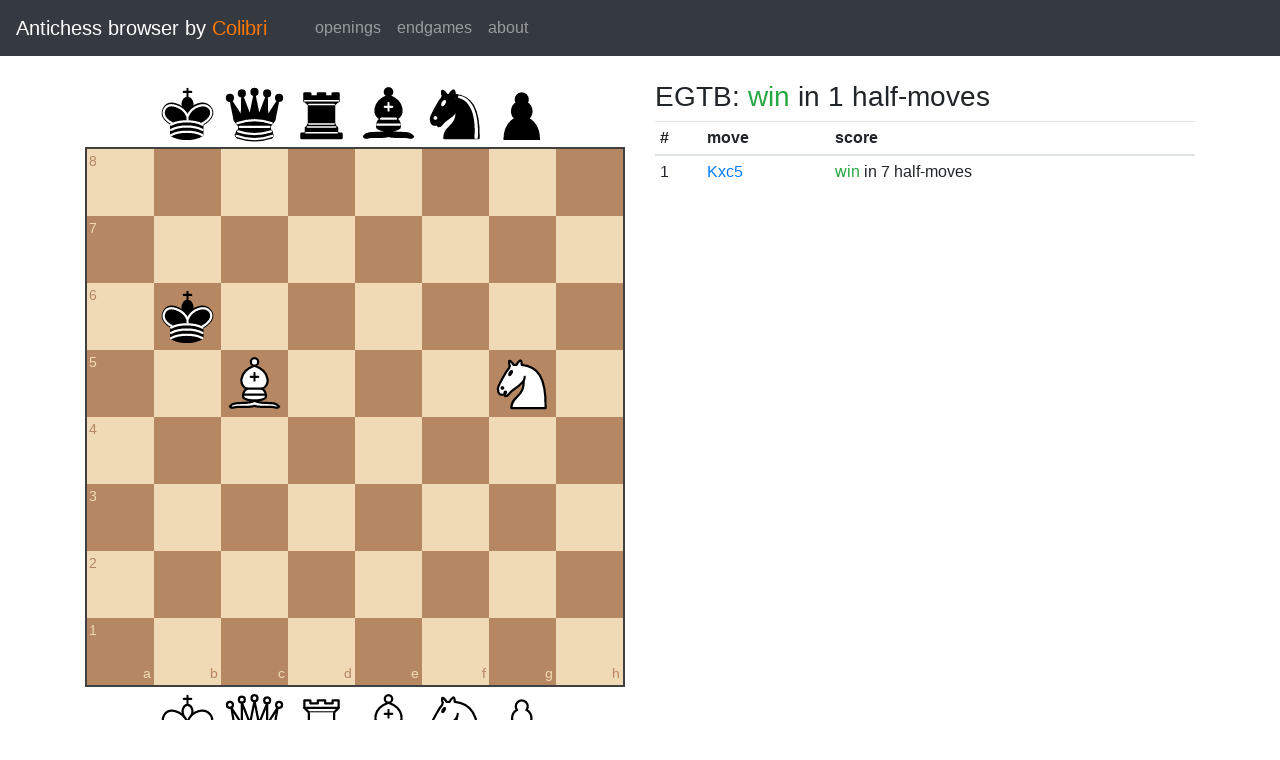

--- FILE ---
content_type: text/html; charset=UTF-8
request_url: https://catalin.francu.com/colibri/www/?fen=8%2F8%2F1k6%2F2B3N1%2F8%2F8%2F8%2F8%20b%20-%20-%200%200
body_size: 1199
content:
<!doctype html>
<html lang="en">
  <head>
    <title>Colibri Suicide Chess Browser</title>
    <meta http-equiv="Content-Type" content="text/html; charset=UTF-8"/>
    <link href="css/third-party/bootstrap-4.5.0.min.css" rel="stylesheet" type="text/css">
    <link href="css/third-party/chessboard-1.0.0.min.css" rel="stylesheet" type="text/css">
    <link href="css/main.css?v=1" rel="stylesheet" type="text/css"/>
    <script src="js/third-party/jquery-3.5.1.min.js"></script>
    <script src="js/third-party/bootstrap-4.5.0.min.js"></script>
    <script src="js/third-party/chessboard-1.0.0.min.js"></script>
    <script src="js/main.js?v=1"></script>
  </head>

  <body>
    <nav class="navbar navbar-expand-lg navbar-dark bg-dark">
      <span class="navbar-brand">
        Antichess browser by <span class="plug">Colibri</span>
      </span>

      <button
        class="navbar-toggler"
        type="button"
        data-toggle="collapse"
        data-target="#navbar-menu">
        <span class="navbar-toggler-icon"></span>
      </button>

      <div class="collapse navbar-collapse mx-4" id="navbar-menu">
        <ul class="navbar-nav">
          <li class="nav-item">
            <a class="nav-link" href=".">openings</a>
          </li>
          <li class="nav-item">
            <a class="nav-link" href="?egtb">endgames</a>
          </li>
          <li class="nav-item">
            <a class="nav-link" href="about.php">about</a>
          </li>
        </ul>
      </div>
    </nav>

    <main class="container-fluid">
      <div class="container mt-4">
          <div class="row">
    <div class="col-lg mb-4">
      <div id="board"></div>

      <form class="mt-3">
        <div class="form-group row">
          <div class="col-md-6">
            <button id="startBtn" type="button" class="btn btn-sm btn-secondary">
              start position
            </button>
            <button id="clearBtn" type="button" class="btn btn-sm btn-secondary">
              clear board
            </button>
          </div>

          <div class="col-md-6">
            <select id="stm" class="form-control form-control-sm">
              <option value="w"">white to move</option>
              <option value="b" selected>black to move</option>
            </select>
          </div>
        </div>

        <div class="form-group row">
          <small class="col form-text text-muted">
            Click on the third or sixth rank to set the en passant target
            square.
          </small>
        </div>

        <div class="d-flex">
          <div class="mr-1">
            <label for="fen" class="col-form-label form-control-sm pl-0">FEN:</label>
          </div>
          <div class="flex-grow-1">
            <input
              id="fen"
              type="text"
              class="form-control form-control-sm"
              name="fen"
              value="8/8/1k6/2B3N1/8/8/8/8 b - - 0 0"/>
          </div>
          <div class="ml-1">
            <button
              type="submit"
              id="goButton"
              class="btn btn-sm btn-primary">go</button>
          </div>
        </div>
      </form>
    </div>

    <div class="col-lg">
              <h3 class="parentScore">
  EGTB:   
      <span class="text-success">win</span>
  
      in 1 half-moves
  </h3>

<table class="table table-sm score-table">
  <thead>
    <tr>
      <th scope="col">#</th>
      <th scope="col">move</th>
      <th scope="col">score</th>
    </tr>
  </thead>
  <tbody>
          <tr>
        <td>
          1
        </td>
        <td>
          <a href="?fen=8%2F8%2F8%2F2k3N1%2F8%2F8%2F8%2F8%20w%20-%20-%200%200">Kxc5</a>
        </td>
        <td>
            
      <span class="text-success">win</span>
  
      in 7 half-moves
          </td>
      </tr>
      </tbody>
</table>
          </div>
  </div>
      </div>
    </main>

    <footer class="mt-3 pt-2 border-top text-center">
      Copyright 2013-2020 <a href="http://catalin.francu.com">Catalin Francu</a>

      <span class="text-muted px-3">•</span>

      <a href="https://github.com/CatalinFrancu/colibri/">source code</a>
    </footer>

  </body>
</html>


--- FILE ---
content_type: text/javascript
request_url: https://catalin.francu.com/colibri/www/js/third-party/chessboard-1.0.0.min.js
body_size: 14232
content:
/*! chessboard.js v1.0.0 | (c) 2019 Chris Oakman | MIT License chessboardjs.com/license */
!function(){"use strict";var z=window.jQuery,F="abcdefgh".split(""),r=20,A="…",W="1.8.3",e="rnbqkbnr/pppppppp/8/8/8/8/PPPPPPPP/RNBQKBNR",G=pe(e),n=200,t=200,o=60,a=30,i=100,H={};function V(e,r,n){function t(){o=0,a&&(a=!1,s())}var o=0,a=!1,i=[],s=function(){o=window.setTimeout(t,r),e.apply(n,i)};return function(e){i=arguments,o?a=!0:s()}}function Z(){return"xxxx-xxxx-xxxx-xxxx-xxxx-xxxx-xxxx-xxxx".replace(/x/g,function(e){return(16*Math.random()|0).toString(16)})}function _(e){return JSON.parse(JSON.stringify(e))}function s(e){var r=e.split(".");return{major:parseInt(r[0],10),minor:parseInt(r[1],10),patch:parseInt(r[2],10)}}function ee(e,r){for(var n in r)if(r.hasOwnProperty(n))for(var t="{"+n+"}",o=r[n];-1!==e.indexOf(t);)e=e.replace(t,o);return e}function re(e){return"string"==typeof e}function ne(e){return"function"==typeof e}function p(e){return"number"==typeof e&&isFinite(e)&&Math.floor(e)===e}function c(e){return"fast"===e||"slow"===e||!!p(e)&&0<=e}function te(e){if(!re(e))return!1;var r=e.split("-");return 2===r.length&&(oe(r[0])&&oe(r[1]))}function oe(e){return re(e)&&-1!==e.search(/^[a-h][1-8]$/)}function u(e){return re(e)&&-1!==e.search(/^[bw][KQRNBP]$/)}function ae(e){if(!re(e))return!1;var r=(e=function(e){return e.replace(/8/g,"11111111").replace(/7/g,"1111111").replace(/6/g,"111111").replace(/5/g,"11111").replace(/4/g,"1111").replace(/3/g,"111").replace(/2/g,"11")}(e=e.replace(/ .+$/,""))).split("/");if(8!==r.length)return!1;for(var n=0;n<8;n++)if(8!==r[n].length||-1!==r[n].search(/[^kqrnbpKQRNBP1]/))return!1;return!0}function ie(e){if(!z.isPlainObject(e))return!1;for(var r in e)if(e.hasOwnProperty(r)&&(!oe(r)||!u(e[r])))return!1;return!0}function se(){return typeof window.$&&z.fn&&z.fn.jquery&&function(e,r){e=s(e),r=s(r);var n=1e5*e.major*1e5+1e5*e.minor+e.patch;return 1e5*r.major*1e5+1e5*r.minor+r.patch<=n}(z.fn.jquery,W)}function pe(e){if(!ae(e))return!1;for(var r,n=(e=e.replace(/ .+$/,"")).split("/"),t={},o=8,a=0;a<8;a++){for(var i=n[a].split(""),s=0,p=0;p<i.length;p++){if(-1!==i[p].search(/[1-8]/))s+=parseInt(i[p],10);else t[F[s]+o]=(r=i[p]).toLowerCase()===r?"b"+r.toUpperCase():"w"+r.toUpperCase(),s+=1}o-=1}return t}function ce(e){if(!ie(e))return!1;for(var r,n,t="",o=8,a=0;a<8;a++){for(var i=0;i<8;i++){var s=F[i]+o;e.hasOwnProperty(s)?t+=(r=e[s],n=void 0,"w"===(n=r.split(""))[0]?n[1].toUpperCase():n[1].toLowerCase()):t+="1"}7!==a&&(t+="/"),o-=1}return t=function(e){return e.replace(/11111111/g,"8").replace(/1111111/g,"7").replace(/111111/g,"6").replace(/11111/g,"5").replace(/1111/g,"4").replace(/111/g,"3").replace(/11/g,"2")}(t)}function ue(e,r,n){for(var t=function(e){for(var r=[],n=0;n<8;n++)for(var t=0;t<8;t++){var o=F[n]+(t+1);e!==o&&r.push({square:o,distance:(a=e,i=o,void 0,void 0,void 0,void 0,void 0,void 0,void 0,void 0,s=a.split(""),p=F.indexOf(s[0])+1,c=parseInt(s[1],10),u=i.split(""),f=F.indexOf(u[0])+1,d=parseInt(u[1],10),h=Math.abs(p-f),l=Math.abs(c-d),l<=h?h:l)})}var a,i,s,p,c,u,f,d,h,l;r.sort(function(e,r){return e.distance-r.distance});var v=[];for(n=0;n<r.length;n++)v.push(r[n].square);return v}(n),o=0;o<t.length;o++){var a=t[o];if(e.hasOwnProperty(a)&&e[a]===r)return a}return!1}function fe(e){return"black"!==e.orientation&&(e.orientation="white"),!1!==e.showNotation&&(e.showNotation=!0),!0!==e.draggable&&(e.draggable=!1),"trash"!==e.dropOffBoard&&(e.dropOffBoard="snapback"),!0!==e.sparePieces&&(e.sparePieces=!1),e.sparePieces&&(e.draggable=!0),e.hasOwnProperty("pieceTheme")&&(re(e.pieceTheme)||ne(e.pieceTheme))||(e.pieceTheme="img/chesspieces/wikipedia/{piece}.png"),c(e.appearSpeed)||(e.appearSpeed=n),c(e.moveSpeed)||(e.moveSpeed=t),c(e.snapbackSpeed)||(e.snapbackSpeed=o),c(e.snapSpeed)||(e.snapSpeed=a),c(e.trashSpeed)||(e.trashSpeed=i),function(e){return p(e)&&1<=e}(e.dragThrottleRate)||(e.dragThrottleRate=r),e}H.alpha="alpha-d2270",H.black="black-3c85d",H.board="board-b72b1",H.chessboard="chessboard-63f37",H.clearfix="clearfix-7da63",H.highlight1="highlight1-32417",H.highlight2="highlight2-9c5d2",H.notation="notation-322f9",H.numeric="numeric-fc462",H.piece="piece-417db",H.row="row-5277c",H.sparePieces="spare-pieces-7492f",H.sparePiecesBottom="spare-pieces-bottom-ae20f",H.sparePiecesTop="spare-pieces-top-4028b",H.square="square-55d63",H.white="white-1e1d7",window.Chessboard=function(e,f){if(!function(){if(se())return!0;var e="Chessboard Error 1005: Unable to find a valid version of jQuery. Please include jQuery "+W+" or higher on the page\n\nExiting"+A;return window.alert(e),!1}())return null;var n=function(e){if(""===e){var r="Chessboard Error 1001: The first argument to Chessboard() cannot be an empty string.\n\nExiting"+A;return window.alert(r),!1}re(e)&&"#"!==e.charAt(0)&&(e="#"+e);var n=z(e);if(1===n.length)return n;var t="Chessboard Error 1003: The first argument to Chessboard() must be the ID of a DOM node, an ID query selector, or a single DOM node.\n\nExiting"+A;return window.alert(t),!1}(e);if(!n)return null;f=fe(f=function(e){return"start"===e?e={position:_(G)}:ae(e)?e={position:pe(e)}:ie(e)&&(e={position:_(e)}),z.isPlainObject(e)||(e={}),e}(f));var r=null,a=null,t=null,o=null,i={},s=2,p="white",c={},u=null,d=null,h=null,l=!1,v={},g={},w={},b=16;function m(e,r,n){if(!0===f.hasOwnProperty("showErrors")&&!1!==f.showErrors){var t="Chessboard Error "+e+": "+r;return"console"===f.showErrors&&"object"==typeof console&&"function"==typeof console.log?(console.log(t),void(2<=arguments.length&&console.log(n))):"alert"===f.showErrors?(n&&(t+="\n\n"+JSON.stringify(n)),void window.alert(t)):void(ne(f.showErrors)&&f.showErrors(e,r,n))}}function P(e){return ne(f.pieceTheme)?f.pieceTheme(e):re(f.pieceTheme)?ee(f.pieceTheme,{piece:e}):(m(8272,"Unable to build image source for config.pieceTheme."),"")}function y(e,r,n){var t='<img src="'+P(e)+'" ';return re(n)&&""!==n&&(t+='id="'+n+'" '),t+='alt="" class="{piece}" data-piece="'+e+'" style="width:'+b+"px;height:"+b+"px;",r&&(t+="display:none;"),ee(t+='" />',H)}function x(e){var r=["wK","wQ","wR","wB","wN","wP"];"black"===e&&(r=["bK","bQ","bR","bB","bN","bP"]);for(var n="",t=0;t<r.length;t++)n+=y(r[t],!1,v[r[t]]);return n}function O(e,r,n,t){var o=z("#"+g[e]),a=o.offset(),i=z("#"+g[r]),s=i.offset(),p=Z();z("body").append(y(n,!0,p));var c=z("#"+p);c.css({display:"",position:"absolute",top:a.top,left:a.left}),o.find("."+H.piece).remove();var u={duration:f.moveSpeed,complete:function(){i.append(y(n)),c.remove(),ne(t)&&t()}};c.animate(s,u)}function S(e,r,n){var t=z("#"+v[e]).offset(),o=z("#"+g[r]),a=o.offset(),i=Z();z("body").append(y(e,!0,i));var s=z("#"+i);s.css({display:"",position:"absolute",left:t.left,top:t.top});var p={duration:f.moveSpeed,complete:function(){o.find("."+H.piece).remove(),o.append(y(e)),s.remove(),ne(n)&&n()}};s.animate(a,p)}function T(){for(var e in r.find("."+H.piece).remove(),c)c.hasOwnProperty(e)&&z("#"+g[e]).append(y(c[e]))}function q(){r.html(function(e){"black"!==e&&(e="white");var r="",n=_(F),t=8;"black"===e&&(n.reverse(),t=1);for(var o="white",a=0;a<8;a++){r+='<div class="{row}">';for(var i=0;i<8;i++){var s=n[i]+t;r+='<div class="{square} '+H[o]+" square-"+s+'" style="width:'+b+"px;height:"+b+'px;" id="'+g[s]+'" data-square="'+s+'">',f.showNotation&&(("white"===e&&1===t||"black"===e&&8===t)&&(r+='<div class="{notation} {alpha}">'+n[i]+"</div>"),0===i&&(r+='<div class="{notation} {numeric}">'+t+"</div>")),r+="</div>",o="white"===o?"black":"white"}r+='<div class="{clearfix}"></div></div>',o="white"===o?"black":"white","white"===e?t-=1:t+=1}return ee(r,H)}(p,f.showNotation)),T(),f.sparePieces&&("white"===p?(t.html(x("black")),o.html(x("white"))):(t.html(x("white")),o.html(x("black"))))}function k(e){var r=_(c),n=_(e);ce(r)!==ce(n)&&(ne(f.onChange)&&f.onChange(r,n),c=e)}function E(e,r){for(var n in w)if(w.hasOwnProperty(n)){var t=w[n];if(e>=t.left&&e<t.left+b&&r>=t.top&&r<t.top+b)return n}return"offboard"}function C(){r.find("."+H.square).removeClass(H.highlight1+" "+H.highlight2)}function B(){C();var e=_(c);delete e[h],k(e),T(),a.fadeOut(f.trashSpeed),l=!1}function I(e,r,n,t){ne(f.onDragStart)&&!1===f.onDragStart(e,r,_(c),p)||(l=!0,u=r,d="spare"===(h=e)?"offboard":e,function(){for(var e in w={},g)g.hasOwnProperty(e)&&(w[e]=z("#"+g[e]).offset())}(),a.attr("src",P(r)).css({display:"",position:"absolute",left:n-b/2,top:t-b/2}),"spare"!==e&&z("#"+g[e]).addClass(H.highlight1).find("."+H.piece).css("display","none"))}function M(e,r){a.css({left:e-b/2,top:r-b/2});var n=E(e,r);n!==d&&(oe(d)&&z("#"+g[d]).removeClass(H.highlight2),oe(n)&&z("#"+g[n]).addClass(H.highlight2),ne(f.onDragMove)&&f.onDragMove(n,d,h,u,_(c),p),d=n)}function N(e){var r="drop";if("offboard"===e&&"snapback"===f.dropOffBoard&&(r="snapback"),"offboard"===e&&"trash"===f.dropOffBoard&&(r="trash"),ne(f.onDrop)){var n=_(c);"spare"===h&&oe(e)&&(n[e]=u),oe(h)&&"offboard"===e&&delete n[h],oe(h)&&oe(e)&&(delete n[h],n[e]=u);var t=_(c),o=f.onDrop(h,e,u,n,t,p);"snapback"!==o&&"trash"!==o||(r=o)}"snapback"===r?function(){if("spare"!==h){C();var e=z("#"+g[h]).offset(),r={duration:f.snapbackSpeed,complete:function(){T(),a.css("display","none"),ne(f.onSnapbackEnd)&&f.onSnapbackEnd(u,h,_(c),p)}};a.animate(e,r),l=!1}else B()}():"trash"===r?B():"drop"===r&&function(e){C();var r=_(c);delete r[h],r[e]=u,k(r);var n=z("#"+g[e]).offset(),t={duration:f.snapSpeed,complete:function(){T(),a.css("display","none"),ne(f.onSnapEnd)&&f.onSnapEnd(h,e,u)}};a.animate(n,t),l=!1}(e)}function j(e){e.preventDefault()}function D(e){if(f.draggable){var r=z(this).attr("data-square");oe(r)&&c.hasOwnProperty(r)&&I(r,c[r],e.pageX,e.pageY)}}function R(e){if(f.draggable){var r=z(this).attr("data-square");oe(r)&&c.hasOwnProperty(r)&&(e=e.originalEvent,I(r,c[r],e.changedTouches[0].pageX,e.changedTouches[0].pageY))}}function Q(e){f.sparePieces&&I("spare",z(this).attr("data-piece"),e.pageX,e.pageY)}function X(e){f.sparePieces&&I("spare",z(this).attr("data-piece"),(e=e.originalEvent).changedTouches[0].pageX,e.changedTouches[0].pageY)}i.clear=function(e){i.position({},e)},i.destroy=function(){n.html(""),a.remove(),n.unbind()},i.fen=function(){return i.position("fen")},i.flip=function(){return i.orientation("flip")},i.move=function(){if(0!==arguments.length){for(var e=!0,r={},n=0;n<arguments.length;n++)if(!1!==arguments[n])if(te(arguments[n])){var t=arguments[n].split("-");r[t[0]]=t[1]}else m(2826,"Invalid move passed to the move method.",arguments[n]);else e=!1;var o=function(e,r){var n=_(e);for(var t in r)if(r.hasOwnProperty(t)&&n.hasOwnProperty(t)){var o=n[t];delete n[t],n[r[t]]=o}return n}(c,r);return i.position(o,e),o}},i.orientation=function(e){return 0===arguments.length?p:"white"===e||"black"===e?(p=e,q(),p):"flip"===e?(p="white"===p?"black":"white",q(),p):void m(5482,"Invalid value passed to the orientation method.",e)},i.position=function(e,r){if(0===arguments.length)return _(c);if(re(e)&&"fen"===e.toLowerCase())return ce(c);(re(e)&&"start"===e.toLowerCase()&&(e=_(G)),ae(e)&&(e=pe(e)),ie(e))?(!1!==r&&(r=!0),r?(function(e,r,n){if(0!==e.length)for(var t=0,o=0;o<e.length;o++){var a=e[o];"clear"===a.type?z("#"+g[a.square]+" ."+H.piece).fadeOut(f.trashSpeed,i):"add"!==a.type||f.sparePieces?"add"===a.type&&f.sparePieces?S(a.piece,a.square,i):"move"===a.type&&O(a.source,a.destination,a.piece,i):z("#"+g[a.square]).append(y(a.piece,!0)).find("."+H.piece).fadeIn(f.appearSpeed,i)}function i(){(t+=1)===e.length&&(T(),ne(f.onMoveEnd)&&f.onMoveEnd(_(r),_(n)))}}(function(e,r){e=_(e),r=_(r);var n=[],t={};for(var o in r)r.hasOwnProperty(o)&&e.hasOwnProperty(o)&&e[o]===r[o]&&(delete e[o],delete r[o]);for(o in r)if(r.hasOwnProperty(o)){var a=ue(e,r[o],o);a&&(n.push({type:"move",source:a,destination:o,piece:r[o]}),delete e[a],delete r[o],t[o]=!0)}for(o in r)r.hasOwnProperty(o)&&(n.push({type:"add",square:o,piece:r[o]}),delete r[o]);for(o in e)e.hasOwnProperty(o)&&(t.hasOwnProperty(o)||(n.push({type:"clear",square:o,piece:e[o]}),delete e[o]));return n}(c,e),c,e),k(e)):(k(e),T())):m(6482,"Invalid value passed to the position method.",e)},i.resize=function(){b=function(){var e=parseInt(n.width(),10);if(!e||e<=0)return 0;for(var r=e-1;r%8!=0&&0<r;)r-=1;return r/8}(),r.css("width",8*b+"px"),a.css({height:b,width:b}),f.sparePieces&&n.find("."+H.sparePieces).css("paddingLeft",b+s+"px"),q()},i.start=function(e){i.position("start",e)};var Y=V(function(e){l&&M(e.pageX,e.pageY)},f.dragThrottleRate),K=V(function(e){l&&(e.preventDefault(),M(e.originalEvent.changedTouches[0].pageX,e.originalEvent.changedTouches[0].pageY))},f.dragThrottleRate);function L(e){l&&N(E(e.pageX,e.pageY))}function U(e){l&&N(E(e.originalEvent.changedTouches[0].pageX,e.originalEvent.changedTouches[0].pageY))}function $(e){if(!l&&ne(f.onMouseoverSquare)){var r=z(e.currentTarget).attr("data-square");if(oe(r)){var n=!1;c.hasOwnProperty(r)&&(n=c[r]),f.onMouseoverSquare(r,n,_(c),p)}}}function J(e){if(!l&&ne(f.onMouseoutSquare)){var r=z(e.currentTarget).attr("data-square");if(oe(r)){var n=!1;c.hasOwnProperty(r)&&(n=c[r]),f.onMouseoutSquare(r,n,_(c),p)}}}return p=f.orientation,f.hasOwnProperty("position")&&("start"===f.position?c=_(G):ae(f.position)?c=pe(f.position):ie(f.position)?c=_(f.position):m(7263,"Invalid value passed to config.position.",f.position)),function(){!function(){for(var e=0;e<F.length;e++)for(var r=1;r<=8;r++){var n=F[e]+r;g[n]=n+"-"+Z()}var t="KQRNBP".split("");for(e=0;e<t.length;e++){var o="w"+t[e],a="b"+t[e];v[o]=o+"-"+Z(),v[a]=a+"-"+Z()}}(),n.html(function(e){var r='<div class="{chessboard}">';return e&&(r+='<div class="{sparePieces} {sparePiecesTop}"></div>'),r+='<div class="{board}"></div>',e&&(r+='<div class="{sparePieces} {sparePiecesBottom}"></div>'),ee(r+="</div>",H)}(f.sparePieces)),r=n.find("."+H.board),f.sparePieces&&(t=n.find("."+H.sparePiecesTop),o=n.find("."+H.sparePiecesBottom));var e=Z();z("body").append(y("wP",!0,e)),a=z("#"+e),s=parseInt(r.css("borderLeftWidth"),10),i.resize()}(),function(){z("body").on("mousedown mousemove","."+H.piece,j),r.on("mousedown","."+H.square,D),n.on("mousedown","."+H.sparePieces+" ."+H.piece,Q),r.on("mouseenter","."+H.square,$).on("mouseleave","."+H.square,J);var e=z(window);e.on("mousemove",Y).on("mouseup",L),"ontouchstart"in document.documentElement&&(r.on("touchstart","."+H.square,R),n.on("touchstart","."+H.sparePieces+" ."+H.piece,X),e.on("touchmove",K).on("touchend",U))}(),i},window.ChessBoard=window.Chessboard,window.Chessboard.fenToObj=pe,window.Chessboard.objToFen=ce}();